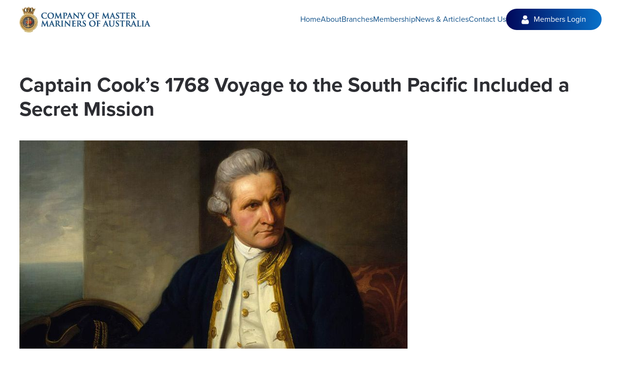

--- FILE ---
content_type: text/html; charset=utf-8
request_url: http://www.mastermariners.org.au/stories-from-the-past/3136-captain-cook-s-1768-voyage-to-the-south-pacific-included-a-secret-mission
body_size: 10240
content:
<!DOCTYPE html>
<html lang="en-gb" dir="ltr">
    <head>
        <meta name="viewport" content="width=device-width, initial-scale=1">
        <link rel="icon" href="/images/2016_general/cmma16x16.png" sizes="any">
                <link rel="apple-touch-icon" href="/images/2016_general/cmma16x16.png">
        <meta charset="utf-8">
	<meta name="author" content="Mike Tyler">
	<meta name="description" content="The Company of Master Mariners Australia website provides articles of interest to Master Mariners, Seafarers, the Maritime Industry and the public.">
	<meta name="generator" content="Joomla! - Open Source Content Management">
	<title>Captain Cook’s 1768 Voyage to the South Pacific Included a Secret Mission</title>
	<link href="/media/system/css/joomla-fontawesome.min.css?ver=4.4.5" rel="preload" as="style" onload="this.onload=null;this.rel='stylesheet'">
<link href="/media/vendor/joomla-custom-elements/css/joomla-alert.min.css?0.2.0" rel="stylesheet" />
	<link href="/templates/yootheme_child/css/theme.17.css?1745989091" rel="stylesheet" />
	<link href="/templates/yootheme/css/theme.update.css?4.4.5" rel="stylesheet" />
	<link href="/templates/yootheme_child/css/custom.css?4.4.5" rel="stylesheet" />
<script type="application/json" class="joomla-script-options new">{"joomla.jtext":{"ERROR":"Error","MESSAGE":"Message","NOTICE":"Notice","WARNING":"Warning","JCLOSE":"Close","JOK":"OK","JOPEN":"Open"},"system.paths":{"root":"","rootFull":"http:\/\/www.mastermariners.org.au\/","base":"","baseFull":"http:\/\/www.mastermariners.org.au\/"},"csrf.token":"888633ed69c7b0a28e0257b4cbfc958f"}</script>
	<script src="/media/system/js/core.min.js?bea7b244e267b04087cedcf531f6fe827a8e101f"></script>
	<script src="/media/system/js/messages-es5.min.js?70b6651d6deab46dc8a25f03338f66f540cc62e2" nomodule defer></script>
	<script src="/media/system/js/messages.min.js?7425e8d1cb9e4f061d5e30271d6d99b085344117" type="module"></script>
	<script src="/media/vendor/jquery/js/jquery.min.js?3.6.0"></script>
	<script src="/templates/yootheme/vendor/assets/uikit/dist/js/uikit.min.js?4.4.5"></script>
	<script src="/templates/yootheme/vendor/assets/uikit/dist/js/uikit-icons-fuse.min.js?4.4.5"></script>
	<script src="/templates/yootheme/js/theme.js?4.4.5"></script>
	<script>window.yootheme ||= {}; var $theme = yootheme.theme = {"i18n":{"close":{"label":"Close"},"totop":{"label":"Back to top"},"marker":{"label":"Open"},"navbarToggleIcon":{"label":"Open menu"},"paginationPrevious":{"label":"Previous page"},"paginationNext":{"label":"Next page"},"searchIcon":{"toggle":"Open Search","submit":"Submit Search"},"slider":{"next":"Next slide","previous":"Previous slide","slideX":"Slide %s","slideLabel":"%s of %s"},"slideshow":{"next":"Next slide","previous":"Previous slide","slideX":"Slide %s","slideLabel":"%s of %s"},"lightboxPanel":{"next":"Next slide","previous":"Previous slide","slideLabel":"%s of %s","close":"Close"}}};</script>

        <!-- Google tag (gtag.js) -->
<script async src="https://www.googletagmanager.com/gtag/js?id=G-TKGR49HS1F"></script>
<script>
  window.dataLayer = window.dataLayer || [];
  function gtag(){dataLayer.push(arguments);}
  gtag('js', new Date());

  gtag('config', 'G-TKGR49HS1F');
</script>
    </head>
    <body class="">

        <div class="uk-hidden-visually uk-notification uk-notification-top-left uk-width-auto">
            <div class="uk-notification-message">
                <a href="#tm-main">Skip to main content</a>
            </div>
        </div>

        
        
        <div class="tm-page">

                        


<header class="tm-header-mobile uk-hidden@m">


    
        <div class="uk-navbar-container">

            <div class="uk-container uk-container-expand">
                <nav class="uk-navbar" uk-navbar="{&quot;align&quot;:&quot;left&quot;,&quot;container&quot;:&quot;.tm-header-mobile&quot;,&quot;boundary&quot;:&quot;.tm-header-mobile .uk-navbar-container&quot;}">

                                        <div class="uk-navbar-left">

                                                    <a href="http://www.mastermariners.org.au/" aria-label="Back to home" class="uk-logo uk-navbar-item">
    <picture>
<source type="image/webp" srcset="/templates/yootheme/cache/cf/cmmalogo2-cfeabef9.webp 270w" sizes="(min-width: 270px) 270px">
<img alt loading="eager" src="/templates/yootheme/cache/13/cmmalogo2-13d8e063.png" width="270" height="53">
</picture></a>
                        
                        
                    </div>
                    
                    
                                        <div class="uk-navbar-right">

                                                    
                        
                        <a uk-toggle href="#tm-dialog-mobile" class="uk-navbar-toggle">

        
        <div uk-navbar-toggle-icon></div>

        
    </a>

                    </div>
                    
                </nav>
            </div>

        </div>

    



        <div id="tm-dialog-mobile" uk-offcanvas="container: true; overlay: true" mode="slide" flip>
        <div class="uk-offcanvas-bar uk-flex uk-flex-column">

                        <button class="uk-offcanvas-close uk-close-large" type="button" uk-close uk-toggle="cls: uk-close-large; mode: media; media: @s"></button>
            
                        <div class="uk-margin-auto-bottom">
                
<div class="uk-panel" id="module-menu-dialog-mobile">

    
    
<ul class="uk-nav uk-nav-default uk-nav-accordion" uk-nav="targets: &gt; .js-accordion">
    
	<li class="item-206"><a href="/"> Home</a></li>
	<li class="item-207 js-accordion uk-parent"><a href> About <span uk-nav-parent-icon></span></a>
	<ul class="uk-nav-sub">

		<li class="item-351"><a href="/about/about-us"> About Us</a></li>
		<li class="item-400"><a href="/about/our-structure"> Our Structure</a></li>
		<li class="item-401"><a href="/about/professionalism"> Professionalism</a></li>
		<li class="item-411"><a href="/about/community"> Connecting with Community</a></li>
		<li class="item-214"><a href="/about/upcoming-events"> Upcoming Events</a></li></ul></li>
	<li class="item-210 js-accordion uk-parent"><a href> Branches <span uk-nav-parent-icon></span></a>
	<ul class="uk-nav-sub">

		<li class="item-235"><a href="/branches/melbourne"> Melbourne</a></li>
		<li class="item-236"><a href="/branches/queensland"> Queensland</a></li>
		<li class="item-237"><a href="/branches/sydney"> Sydney</a></li>
		<li class="item-238"><a href="/branches/south-australia"> South Australia</a></li>
		<li class="item-239"><a href="/branches/west-australia"> Western Australia</a></li></ul></li>
	<li class="item-404 js-accordion uk-parent"><a href> Membership <span uk-nav-parent-icon></span></a>
	<ul class="uk-nav-sub">

		<li class="item-208"><a href="/membership/benefits-of-membership"> Benefits of Membership</a></li>
		<li class="item-405"><a href="/membership/types-of-membership"> Types of Membership</a></li>
		<li class="item-224"><a href="/membership/application-form"> Application Form</a></li></ul></li>
	<li class="item-290 js-accordion uk-parent"><a href> News &amp; Articles <span uk-nav-parent-icon></span></a>
	<ul class="uk-nav-sub">

		<li class="item-285"><a href="/news-and-articles/news-australia-nz"> Australia / NZ News</a></li>
		<li class="item-286"><a href="/news-and-articles/news-international"> International News</a></li>
		<li class="item-287"><a href="/news-and-articles/stories-from-the-past"> Stories from the past</a></li></ul></li>
	<li class="item-352"><a href="/contact-us"> Contact Us</a></li>
	<li class="item-291"><a href="/login" class="login-button"><picture>
<source type="image/webp" srcset="/templates/yootheme/cache/43/user-43ae9b0a.webp 15w" sizes="(min-width: 15px) 15px">
<img src="/templates/yootheme/cache/1a/user-1abc1911.png" width="15" height="18" class="uk-margin-small-right" alt loading="eager">
</picture>  Members Login</a></li></ul>

</div>

            </div>
            
            
        </div>
    </div>
    
    
    

</header>




<header class="tm-header uk-visible@m">



        <div uk-sticky media="@m" cls-active="uk-navbar-sticky" sel-target=".uk-navbar-container">
    
        <div class="uk-navbar-container">

            <div class="uk-container uk-container-expand">
                <nav class="uk-navbar" uk-navbar="{&quot;align&quot;:&quot;left&quot;,&quot;container&quot;:&quot;.tm-header &gt; [uk-sticky]&quot;,&quot;boundary&quot;:&quot;.tm-header .uk-navbar-container&quot;}">

                                        <div class="uk-navbar-left">

                                                    <a href="http://www.mastermariners.org.au/" aria-label="Back to home" class="uk-logo uk-navbar-item">
    <picture>
<source type="image/webp" srcset="/templates/yootheme/cache/cf/cmmalogo2-cfeabef9.webp 270w" sizes="(min-width: 270px) 270px">
<img alt loading="eager" src="/templates/yootheme/cache/13/cmmalogo2-13d8e063.png" width="270" height="53">
</picture></a>
                        
                        
                        
                    </div>
                    
                    
                                        <div class="uk-navbar-right">

                                                    
<ul class="uk-navbar-nav">
    
	<li class="item-206"><a href="/"> Home</a></li>
	<li class="item-207 uk-parent"><a role="button"> About</a>
	<div class="uk-drop uk-navbar-dropdown" mode="hover" pos="bottom-left"><div><ul class="uk-nav uk-navbar-dropdown-nav">

		<li class="item-351"><a href="/about/about-us"> About Us</a></li>
		<li class="item-400"><a href="/about/our-structure"> Our Structure</a></li>
		<li class="item-401"><a href="/about/professionalism"> Professionalism</a></li>
		<li class="item-411"><a href="/about/community"> Connecting with Community</a></li>
		<li class="item-214"><a href="/about/upcoming-events"> Upcoming Events</a></li></ul></div></div></li>
	<li class="item-210 uk-parent"><a role="button"> Branches</a>
	<div class="uk-drop uk-navbar-dropdown" mode="hover" pos="bottom-left"><div><ul class="uk-nav uk-navbar-dropdown-nav">

		<li class="item-235"><a href="/branches/melbourne"> Melbourne</a></li>
		<li class="item-236"><a href="/branches/queensland"> Queensland</a></li>
		<li class="item-237"><a href="/branches/sydney"> Sydney</a></li>
		<li class="item-238"><a href="/branches/south-australia"> South Australia</a></li>
		<li class="item-239"><a href="/branches/west-australia"> Western Australia</a></li></ul></div></div></li>
	<li class="item-404 uk-parent"><a role="button"> Membership</a>
	<div class="uk-drop uk-navbar-dropdown" mode="hover" pos="bottom-left"><div><ul class="uk-nav uk-navbar-dropdown-nav">

		<li class="item-208"><a href="/membership/benefits-of-membership"> Benefits of Membership</a></li>
		<li class="item-405"><a href="/membership/types-of-membership"> Types of Membership</a></li>
		<li class="item-224"><a href="/membership/application-form"> Application Form</a></li></ul></div></div></li>
	<li class="item-290 uk-parent"><a role="button"> News &amp; Articles</a>
	<div class="uk-drop uk-navbar-dropdown" mode="hover" pos="bottom-left"><div><ul class="uk-nav uk-navbar-dropdown-nav">

		<li class="item-285"><a href="/news-and-articles/news-australia-nz"> Australia / NZ News</a></li>
		<li class="item-286"><a href="/news-and-articles/news-international"> International News</a></li>
		<li class="item-287"><a href="/news-and-articles/stories-from-the-past"> Stories from the past</a></li></ul></div></div></li>
	<li class="item-352"><a href="/contact-us"> Contact Us</a></li>
	<li class="item-291"><a href="/login" class="login-button uk-preserve-width"><picture>
<source type="image/webp" srcset="/templates/yootheme/cache/43/user-43ae9b0a.webp 15w" sizes="(min-width: 15px) 15px">
<img src="/templates/yootheme/cache/1a/user-1abc1911.png" width="15" height="18" class="uk-margin-small-right" alt loading="eager">
</picture>  Members Login</a></li></ul>

                        
                                                    
                        
                    </div>
                    
                </nav>
            </div>

        </div>

        </div>
    







</header>

            
            

            <main id="tm-main"  class="tm-main uk-section uk-section-default" uk-height-viewport="expand: true">

                                <div class="uk-container">

                    
                            
                
                <div id="system-message-container" aria-live="polite"></div>

                
<article id="article-3136" class="uk-article" data-permalink="http://www.mastermariners.org.au/stories-from-the-past/3136-captain-cook-s-1768-voyage-to-the-south-pacific-included-a-secret-mission" typeof="Article" vocab="https://schema.org/">

    <meta property="name" content="Captain Cook’s 1768 Voyage to the South Pacific Included a Secret Mission">
    <meta property="author" typeof="Person" content="Mike Tyler">
    <meta property="dateModified" content="2021-02-01T01:11:36+00:00">
    <meta property="datePublished" content="2018-08-28T02:23:49+00:00">
    <meta class="uk-margin-remove-adjacent" property="articleSection" content="Stories From The Past">

            
    
                        
                    <h1 property="headline" class="uk-margin-top uk-margin-remove-bottom uk-article-title">
                Captain Cook’s 1768 Voyage to the South Pacific Included a Secret Mission            </h1>
        
        
        
        
        
                <div  class="uk-margin-medium-top" property="text">

            
                            
<p><img src="/images/captainjamescookportrait.jpg" alt="captainjamescookportrait" /></p>
<p>It was 1768, and the European battle for dominance of the oceans was on. Britain, France, Spain, Portugal and the Netherlands had already spent several centuries traversing the globe in search of new land to conquer and resources to exploit, but the Pacific—and specifically, the South Seas—remained largely unknown. In their race to be the first to lay claim to new territory, the British government and the Royal Navy came up with a secret plan: Send a naval officer on a supposedly scientific voyage, then direct him to undertake a voyage of conquest for the fabled Southern Continent. The man chosen for the job was one James Cook, a Navy captain who also had training in cartography and other sciences.</p>
<p>Europeans already knew the Pacific had its share of islands, and some of them held the potential for enormous wealth. After all, Ferdinand Magellan became the first European to cross the Pacific Ocean way back in 1519, and by then it was already known that the “Spice Islands,” (in modern-day Indonesia) were located in the Pacific. Magellan was followed by a dozen other Europeans—especially Dutch and Spanish captains—over the next two centuries, some of them sighting the western shores of Australia, others identifying New Zealand. But the vastness of the Pacific Ocean, combined with the unreliability of maps, meant no one was sure whether the Southern Continent existed or had been discovered.</p>
<p>Even among the British, Cook wasn’t the first to set his sights on the South Pacific. Just a year earlier, Captain Samuel Wallis piloted the ship Dolphin to make first landing on Tahiti, which he christened George III Island. As for the British government, they had publicized their interest in the region since 1745, when Parliament passed an act offering any British subject a reward of £20,000 if they found the fabled northwest passage from Hudson Bay in North America to the Pacific. The British government wasn’t alone in its imperialist interests; the Dutch explorer Abel Tasman had already sighted an island off the south coast of Australia that would later be named after Tasmania him, and the Spanish had built fortifications on the Juan Fernández Islands off the west coast of Chile.</p>
<p>“For the Spaniards to fortify and garrison Juan Fernández meant that they intended to try to keep the Pacific closed,” writes historian J. Holland Rose. “The British Admiralty was resolved to break down the Spanish claim</p>
<p>But to do so without drawing undue attention to their goals, the Admiralty needed another reason to send ships to the Pacific. The Royal Society presented the perfect opportunity for just such a ruse. Founded in 1660, the scientific group was at first little more than a collection of gentlemen with the inclination and resources to undertake scientific projects. As historian Andrew S. Cook (no apparent relation) writes, “The Society was in essence a useful vehicle for government to utilize the scientific interests of individual fellows, and for fellows to turn their scientific interests into formal applications for government assistance.” When the Royal Society approached the Navy, requesting they send a ship to Tahiti to observe the transit of Venus that would occur in 1769, it probably seemed like the perfect cover, Cook the scholar says.</p>
<p>The 1769 transit of Venus was the mid-18th-century version of the mania surrounding last year’s solar eclipse. It was one of the most massive international undertakings to date. Captain Cook’s crew, complete with astronomers, illustrators and botanists, was one of 76 European expeditions sent to different points around the globe to observe Venus crossing the sun. Scientists hoped that these measurements would help them quantify Earth’s distance from the sun and extrapolate the size of the solar system. The rare event was deemed so important that the French government, fresh off fighting the Seven Years’ War (French and Indian War) with England, issued an instruction to its war ships not to harass Cook. It wasn’t an undue precaution; French astronomer Guillaume Le Gentil traveled to India to observe the 1761 transit of Venus but ultimately missed the event because his ship had to outrun English men-of-wars, according to historian Charles Herdendorf.</p>
<p>Captaining the Endeavour, Cook departed from Plymouth 250 years ago on August 26, 1768, in order to arrive in Tahiti on time for the transit, which would happen on June 3, 1769. His path carried him across the Atlantic and around the difficult-to-traverse Cape Horn in South America toward the south Pacific. He carried with him sealed secret instructions from the Admiralty, which he’d been ordered not to open until after completing the astronomical work. Unfortunately for the scientists, the actual observations of the transit at points around the world were mostly useless. Telescopes of the period caused blurring around the planet that skewed the recorded timing of Venus passing across the sun.</p>
<p>But for Cook, the adventure was just beginning. “Cook left no record of when he opened the sealed packet of secret orders he’d been given by the Admiralty,” writes Tony Horwitz in Blue Latitudes: Boldly Going Where Captain Cook Has Gone Before. “But on August 9, 1769, as he left Bora-Bora and the other Society Isles behind, Cook put his instructions into action. ‘Made sail to the southward,’ he wrote, with customary brevity.”</p>
<p>The gist of those instructions was for Cook to travel south and west in search of new land—especially the legendary “Terra Australis,” an unknown continent first proposed by Greek philosophers like Aristotle, who believed a large southern continent was needed to balance out the weight of northern continents. In their instructions, the Royal Navy told Cook not only to map the coastline of any new land, but also “to observe the genius, temper, disposition and number of the natives, if there be any, and endeavor by all proper means to cultivate a friendship and alliance with them… You are also with the consent of the natives to take possession of convenient situations in the country, in the name of the King of Great Britain.”</p>
<p>Cook went on to follow those instructions over the next year, spending a total of 1,052 days at sea on this mission. He became the first European to circumnavigate and meticulously chart the coastline of New Zealand’s two islands, and repeatedly made contact with the indigenous Maori living there. He also traveled along the east coast of Australia, again becoming the first European to do so. By the time he and his crew (those who survived, anyway) returned to England in 1771, they had expanded the British Empire’s reach to an almost incomprehensible degree. But he hadn’t always followed his secret instructions exactly as they were written—he took possession of those new territories without the consent of its inhabitants, and continued to do so on his next two expeditions.</p>
<p>Source: smithsonian.com</p>             
        </div>
        
        
        
        
        
        
        
    
</article>


                
                        
                </div>
                
            </main>

            
<div id="module-159" class="builder"><!-- Builder #module-159 -->
<div class="uk-section-default uk-section uk-section-xsmall">
    
        
        
        
            
                                <div class="uk-container uk-container-expand">                
                    <div class="uk-grid-margin uk-container uk-container-xlarge uk-container-expand-right"><div class="uk-grid tm-grid-expand uk-child-width-1-1">
<div class="uk-grid-item-match uk-width-1-1 curved">
        <div class="uk-flex">    
                <div data-src="/images/banners/master%20mariners%20of%20australia%20-%20ship%20bridge.jpeg" data-sources="[{&quot;type&quot;:&quot;image\/webp&quot;,&quot;srcset&quot;:&quot;\/templates\/yootheme\/cache\/f1\/master%20mariners%20of%20australia%20-%20ship%20bridge-f15a0cc6.webp 3000w&quot;,&quot;sizes&quot;:&quot;(max-aspect-ratio: 3000\/1688) 178vh&quot;}]" uk-img class="uk-background-norepeat uk-background-cover uk-background-center-center uk-tile uk-width-1-1">        
            
            
            
                
                    
<div class="uk-panel uk-tile-muted uk-padding-large uk-margin-remove-first-child left-panel uk-position-relative uk-margin uk-width-2xlarge" style="top: -30px;">
    
        
            
                
            
            
                                                
                
                    

                <div class="el-meta uk-h6 uk-margin-top uk-margin-remove-bottom">A Member of Maritime History</div>        
                <h2 class="el-title uk-h2 uk-margin-top uk-margin-remove-bottom">                        Become a Member                    </h2>        
        
    
        
        
                <div class="el-content uk-panel uk-margin-top"><p>Membership to the Company of Master Mariners is open to all persons with an interest in maritime. </p>
<p><a class="el-content uk-button uk-button-primary" href="/membership/types-of-membership" style="margin-bottom: 10px;"> Types of Membership</a></p>
<p>We welcome diversity and encourage an inclusive culture, to help in the building of a more equitable and tolerant maritime industry. Our commitment to equity and inclusion across race, gender, age, religion, identity, and experience drives us to create a positive impact on the growth of the maritime industry.</p>
<p><a class="el-content uk-button uk-button-default" href="/membership/application-form" style="margin-right: 15px; margin-bottom: 10px;"> Apply Now </a><a class="el-content uk-button uk-button-primary" href="/membership/benefits-of-membership" style="margin-right: 15px; margin-bottom: 10px;"> Benefits of Membership </a></p></div>        
        
        

                
                
            
        
    
</div>
                
            
                </div>        
        </div>    
</div></div></div>
                                </div>                
            
        
    
</div></div>

                        <footer>
                <!-- Builder #footer -->
<div class="home-banner uk-section-default uk-section uk-section-xsmall">
    
        
        
        
            
                                <div class="uk-container uk-container-expand">                
                    <div class="uk-grid tm-grid-expand uk-child-width-1-1 uk-grid-margin">
<div class="uk-grid-item-match uk-width-1-1 banner-col">
        <div class="uk-card-primary uk-card uk-card-large uk-flex">    
                <div style="background-size: 1300px 2625px; background-color: rgba(255, 255, 255, 0);" data-src="/templates/yootheme/cache/e5/water%20blended-e530439a.png" data-sources="[{&quot;type&quot;:&quot;image\/webp&quot;,&quot;srcset&quot;:&quot;\/templates\/yootheme\/cache\/24\/water%20blended-242b6af2.webp 1300w&quot;,&quot;sizes&quot;:&quot;(min-width: 1300px) 1300px&quot;}]" uk-img class="uk-background-norepeat uk-background-top-left uk-card-body uk-width-1-1">        
            
            
            
                
                    <div class="uk-panel uk-margin"><div class="uk-grid tm-grid-expand uk-child-width-1-1 uk-grid-margin">
<div class="uk-width-1-1">
    
        
            
            
            
                
                    
                
            
        
    
</div></div><div class="uk-margin-medium uk-container uk-container-xlarge"><div class="uk-grid tm-grid-expand uk-grid-column-large uk-child-width-1-1">
<div class="uk-grid-item-match uk-flex-middle uk-width-1-1">
    
        
            
            
                        <div class="uk-panel uk-width-1-1">            
                
                    
<div class="uk-panel uk-margin">
    
                <div class="uk-flex-middle" uk-grid>        
                        <div class="uk-width-auto@s">            
                                

    
                <picture>
<source type="image/webp" srcset="/templates/yootheme/cache/14/logo%20Large-1423968d.webp 128w, /templates/yootheme/cache/89/logo%20Large-8938e524.webp 256w" sizes="(min-width: 128px) 128px">
<img src="/templates/yootheme/cache/2b/logo%20Large-2be7f6d8.png" width="128" height="180" alt loading="lazy" class="el-image">
</picture>        
        
    
                
                        </div>            
                        <div class="uk-width-expand uk-margin-remove-first-child">            
                
                
                    

                <div class="el-meta uk-h3 uk-margin-top uk-margin-remove-bottom">The Company of</div>        
                <h2 class="el-title uk-h2 uk-margin-top uk-margin-remove-bottom">                        Master Mariners of Australia                    </h2>        
        
    
        
        
                <div class="el-content uk-panel uk-margin-top"><div class="uk-panel uk-text-muted uk-margin" data-id="footer#0-0-0-0-2-0-0" data-element="">
<p><strong>MASTER:</strong> <strong><em>Her Excellency the Honourable Ms Sam Mostyn AC, </em></strong><strong><em>Governor-General of the Commonwealth of Australia</em></strong></p>
</div></div>        
        
        

                
                
                        </div>            
                </div>        
    
</div>
                
                        </div>            
        
    
</div></div></div><div class="uk-grid-margin uk-container uk-container-xlarge"><div class="uk-grid tm-grid-expand" uk-grid>
<div class="uk-width-1-1@s uk-width-2-5@m">
    
        
            
            
            
                
                    <div class="uk-panel uk-margin"><p>The Company of Master Mariners of Australia acknowledge and pay respect to the Traditional Owners and Custodians of Country throughout Australia and recognise their continuing connection to lands, waters and communities. We pay our respect to Aboriginal and Torres Strait Islander cultures; and to Elders past and present. </p>
<p>We welcome diversity and encourage an inclusive culture to help in the building of a more equitable and tolerant maritime industry. Our commitment to equity and inclusion across race, gender, age, religion, identity, and experience drives us to create a positive impact on the growth of the maritime industry.</p></div>
                
            
        
    
</div>
<div class="uk-width-1-3@s uk-width-1-5@m">
    
        
            
            
            
                
                    
<h5 class="uk-width-small uk-margin-auto@m">        Quick Links    </h5><div class="uk-panel uk-margin uk-width-small uk-margin-auto@m"><p><a href="/about/about-us">About Us</a><br /><a href="/membership/benefits-of-membership">Membership</a><br /><a href="/news-and-articles/news-australia-nz">News</a><br /><a href="/contact-us">Contact Us</a><br /><a href="/login">Member Login</a> </p></div>
                
            
        
    
</div>
<div class="uk-width-1-3@s uk-width-1-5@m">
    
        
            
            
            
                
                    
<h5 class="uk-width-large uk-margin-auto">        Connect    </h5>
<ul class="uk-list uk-width-large uk-margin-auto">
    
    
                <li class="el-item">            
        <a href="mailto:admin@mastermariners.org.au" class="uk-link-toggle">    
        <div class="uk-grid-small uk-child-width-expand uk-flex-nowrap uk-flex-middle" uk-grid>            <div class="uk-width-auto uk-link"><span class="el-image" uk-icon="icon: mail;"></span></div>            <div>
                <div class="el-content uk-panel"><span class="uk-link uk-margin-remove-last-child">admin@mastermariners.org.au</span></div>            </div>
        </div>
        </a>    
        </li>        
    
    
</ul>
                
            
        
    
</div>
<div class="uk-width-1-3@s uk-width-1-5@m">
    
        
            
            
            
                
                    
<div class="uk-margin uk-width-small uk-margin-auto@m" uk-scrollspy="target: [uk-scrollspy-class];">    <ul class="uk-child-width-auto uk-flex-inline uk-flex-middle" uk-grid>
            <li class="el-item">
<a class="el-link" href="https://www.facebook.com/people/Company-of-Master-Mariners-Australia/100066866261787/" target="_blank" rel="noreferrer"><span uk-icon="icon: facebook; width: 30; height: 30;"></span></a></li>
            <li class="el-item">
<a class="el-link" href="https://www.linkedin.com/company/company-of-master-mariners-of-australia/" target="_blank" rel="noreferrer"><span uk-icon="icon: linkedin; width: 30; height: 30;"></span></a></li>
    
    </ul></div>
                
            
        
    
</div></div></div><div class="uk-grid tm-grid-expand uk-child-width-1-1 uk-grid-margin">
<div class="uk-width-1-1">
    
        
            
            
            
                
                    
                
            
        
    
</div></div></div>
                
            
                </div>        
        </div>    
</div></div>
                                </div>                
            
        
    
</div>
<div class="uk-section-default uk-section uk-section-xsmall">
    
        
        
        
            
                                <div class="uk-container uk-container-expand">                
                    <div class="uk-grid tm-grid-expand uk-grid-margin" uk-grid>
<div class="uk-grid-item-match uk-flex-middle uk-width-2-3@m">
    
        
            
            
                        <div class="uk-panel uk-width-1-1">            
                
                    <div class="uk-panel uk-margin uk-text-left@m uk-text-center"><p>© 2025 The Company of Master Mariners of Australia Ltd. All Rights Reserved. ACN 008 643 552. ABN 64 008 643 552.</p></div>
                
                        </div>            
        
    
</div>
<div class="uk-grid-item-match uk-flex-middle uk-width-1-3@m">
    
        
            
            
                        <div class="uk-panel uk-width-1-1">            
                
                    <div class="uk-visible@m"><div style="    text-align: right;">
    

    <a href="https://isonic.com.au/?utm_source=client&utm_medium=footer&utm_campaign=mastermariners" target="_blank" style="font-size: 14px;text-decoration: none;color: #707070;" title="iSonic Website Design Cleveland Brisbane">Web design by</a><br /><a href="https://isonic.com.au/?utm_source=client&utm_medium=footer&utm_campaign=mastermariners" target="_blank" title="iSonic Website Design Cleveland Brisbane"><img src="/images/2024/isonic-web-design-digital-agency-cleveland-brisbane-powerball.png" alt="isonic web design and digital marketing agency cleveland brisbane powerball logo" width=""/></a>

    
    </div></div><div class="uk-hidden@m"><div style="    text-align: center;">
    

    <a href="https://isonic.com.au/?utm_source=client&utm_medium=footer&utm_campaign=mastermariners" target="_blank" style="font-size: 14px;text-decoration: none;color: #707070;" title="iSonic Website Design Cleveland Brisbane">Web design by</a><br /><a href="https://isonic.com.au/?utm_source=client&utm_medium=footer&utm_campaign=mastermariners" target="_blank" title="iSonic Website Design Cleveland Brisbane"><img src="/images/2024/isonic-web-design-digital-agency-cleveland-brisbane-powerball.png" alt="isonic web design and digital marketing agency cleveland brisbane powerball logo" width=""/></a>

    
    </div></div>
                
                        </div>            
        
    
</div></div>
                                </div>                
            
        
    
</div>            </footer>
            
        </div>

        
        

    </body>
</html>


--- FILE ---
content_type: text/css
request_url: http://www.mastermariners.org.au/templates/yootheme_child/css/custom.css?4.4.5
body_size: 1718
content:
/* master mariners site

font-family: "proxima-nova"

*/
 @import url("https://use.typekit.net/hlg2bza.css");

:root {
    –blue: #0871ca;
    –navy: #00085a;
    -brightblue: #0e4fb3;
}

.login-button {
    background-color: #1c33b4;
    color: #fff !important;
    border-width: 0;
    border: 2px solid transparent;
    background-image: linear-gradient(90deg, #00085a 0, #0871ca 100%);
display: inline-block;
    box-sizing: border-box;
    padding: 0 30px !important;
    vertical-align: middle;
    font-size: 16px;
    line-height: 40px;
    text-align: center;
        background-origin: border-box;
        border-radius: 2em;
            transition-property: color, background-color, background-position, background-size, border-color, box-shadow;
    font-family: proxima-nova;
    min-height: 20px !important;
    margin-top: 18px;
}

.login-button:hover {
    background-color: rgba(14, 79, 179, .85);
    color: #0e4fb3;
    border-color: #0e4fb3;
    background-image: none;
}

.uk-navbar-nav>li.uk-active>a::before, .uk-navbar-nav>li>a.current-menu-parent::before {
    background: #115189;
    width: 8px;
    height: 8px;
    position: absolute;
    content: " ";
    margin-top: 40px;
    border-radius: 4em;
}

.round img.el-image {
    border-radius: 2em;
}


.uk-drop.uk-navbar-dropdown {
    /* background-image: linear-gradient(0deg, rgba(218, 229, 235, 1) 0%, rgba(255, 255, 255, 0) 100%); */
    background: #fff;
    box-shadow: 0 7px 4px rgba(0, 0, 0, .08);
    border-radius: 0px 0px 15px 15px;
    
}

.banner-col .uk-card-primary {
    background-image: linear-gradient(326deg, rgba(0,8,90,1) 0%, rgba(8,113,202,1) 100%);
    border-radius: 2em;
    overflow: hidden;
}


.banner-col .uk-tile-muted {
        background-image: linear-gradient(326deg, rgba(236,241,254,1) 0%, rgba(236,241,254,1) 33%, rgba(255,255,255,1) 100%);

    border-radius: 2em;
    overflow: hidden;
}


.banner-col .uk-slideshow-items {
    border-radius: 2em;
}

a.el-slidenav.uk-icon.uk-slidenav {
    background-color: #ffffff66;
}
.uk-slidenav {
    padding: 5px 10px;
    border-radius: 100px;
    margin-right: 10px;
}

.border-tr, .border-tl {
    position: relative;
}

.border-tr::after {
    content: '';
    background: url(/mm4/images/2024/top-right-border.png) no-repeat;
    background-size: contain;
    display: inline-block;
    height: 137px;
    width: 350px;
    position: absolute;
    z-index: 2;
    top: -45px;
    pointer-events: none;
    right: -45px;
}

.border-tl::after {
    content: '';
    background: url(/mm4/images/2024/top-left-border.png) no-repeat;
    background-size: contain;
    display: inline-block;
    height: 137px;
    width: 350px;
    position: absolute;
    z-index: 2;
    top: -45px;
    pointer-events: none;
    left: -20px;
}

.curved {
    position: relative;
}

.curved .uk-flex > div , .curved .uk-flex .uk-position-cover{
    border-radius: 2em;
    /* overflow: hidden; */
}


.curved-grid .uk-card-body {
    padding-top: 0px;
}
.curved-grid .el-title {
    text-align: center;
    position: relative;
    top: -18px;
}

.curved-grid  .uk-card-default {
    border: 1.5px solid #0e4fb3;
    border-radius: 2em;
}

.curved-grid .uk-card-hover .el-title {
    background: transparent;
}
.curved-grid .uk-card-hover:hover {
background: transparent !important;
}
.curved-grid .uk-card-hover {
        border-radius: 2em;

    border: 1.5px solid !important;
    border-color: #0e4fb3 !important;
    border-top: 0px !important;
    position: relative;
}
 
 /*
.curved-grid .uk-card-hover::before {
    content: "";
    width: 60px;
    height: 1px;
    position: absolute;
    background: #0e4fb3;
    left: 30px;
    top: 0px
}
.curved-grid .uk-card-hover::after {
    content: "";
    width: 60px;
    height: 1px;
    position: absolute;
    background: #0e4fb3;
    right: 30px;
    top: 0px
}
*/

.right-panel.uk-panel > * {
    position: relative;
    z-index: 2;

}
.right-panel.uk-panel {
            border-radius: 2em 0 0 2em;

}
.right-panel.uk-panel::before {
    content: '';
    position: absolute;
    z-index: 1;
    height: 100%;
    background-color: #ecf1fe;
    width: 100%;
    top: 0;
    right: -200px;
}

.left-panel.uk-panel > * {
    position: relative;
    z-index: 2;

}
.left-panel.uk-panel {
    border-radius: 0 2em 2em 0;
    left: -20%;
}

.left-panel.uk-panel::before {
    content: '';
    position: absolute;
    z-index: 1;
    height: 100%;
    background-color: #ecf1fe;
    width: 100%;
    top: 0;
    left: -90%;
}



.border-text h2 {
    background: white;
    position: absolute;
    top: -37px;
    max-width: fit-content;
    padding: 0px 20px 0px 20px;
    margin-left: -20px;
}

.border-text .uk-card-default.uk-card.uk-card-body {
    padding: 70px 90px 70px 90px;
	    margin-top: 30px;
	        border-radius: 2em;

}

.border-text .uk-card-default {
    border: 1px solid #0e4fb3;
}


.news-grid .el-item, .news-grid .el-image {
    border-radius: 2em;
}
.news-grid .el-item.uk-card.uk-card-primary {
    background-image: linear-gradient(326deg, rgba(0,8,90,1) 0%, rgba(8,113,202,1) 100%);
}

.branch-table p {
    margin-bottom: 0px;
}


@media (max-width: 2200px) and (min-width: 1700px) {
    .left-panel.uk-panel {
        left: -10%;
}

}

@media (max-width: 1820px) and (min-width: 1470px) {
    .uk-h1, h1  {
    font-size: 80px;
}
}

@media (max-width: 1700px) {
    .left-panel.uk-panel {
        left: 0;
}

}

@media (max-width: 1470px) and (min-width: 960px) {
    .uk-h1, h1 {
    font-size: 70px;
}
}

@media (max-width: 1200px) and (min-width: 960px) {
    .uk-navbar-nav {
        gap: 15px;
    }
    .uk-logo {
    width: 220px;
}
.uk-navbar-nav>li>a {
    font-size: 14px;
}


.border-text h2 {
    top: -24px;
	}
}

@media (max-width: 1200px) {
    .home-banner .uk-card-body {
    display: flow-root;
    padding: 40px 25px 25px 25px;
}
}	
	
@media (max-width: 960px) {
    h3, .uk-h3 {
        font-size: 40px;
    }
	

	.left-panel.uk-panel {
        top: 0px !important;
}
.border-tl::after {
    display: none;
}

.border-tr::after{
        right: -26px;

	
}
@media (max-width: 960px) and (min-width: 660px) {
.border-text h2 {
    top: -18px;
	}
}

@media (min-width: 800px) {
   .home-banner h1 {
    max-width: none;
    min-width: 200%;
}
}



@media (max-width: 660px) {
.border-text .uk-card-default.uk-card.uk-card-body {
    padding: 50px 40px 50px 40px;
}
.border-tr::after{
        height: 80px;
    width: 212px;
    top: -25px;
}
    .border-text h2 {
        top: -48px;
    }
}	
	
	
	
	